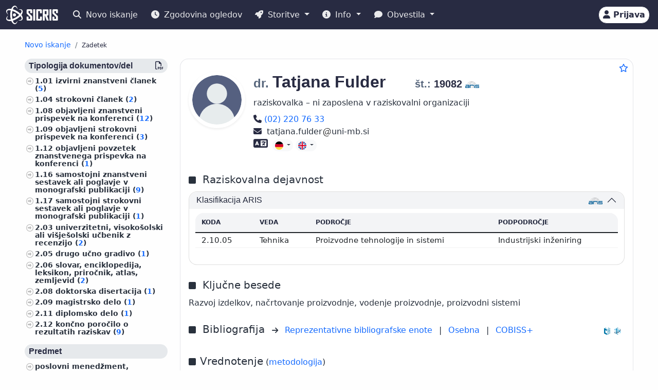

--- FILE ---
content_type: text/html;charset=UTF-8
request_url: https://cris.cobiss.net/ecris/si/sl/researcher/aside/11154
body_size: 1176
content:







<div class="publications-js" data-count="50">

  
    

    
      

        

      

        
          

          
            <a href="https://home.izum.si/COBISS/bibliografije/Tipologija_slv.pdf" target="_blank" rel="noopener">
              <h6 class="bg-gray-400-light py-1 px-2 rounded">
                Tipologija dokumentov/del
                <span class="float_right">
                  <i class="far fa-file-pdf" title="PDF" aria-hidden="true"></i>
                </span>
              </h6>
            </a>
          

          

          <ul class="custom-1">
            
              
              
              

              
                <li>
                  
                    
                      1.01
                      <a href="https://cris.cobiss.net/ecris/si/sl/biblio?q=as%3D(19082)%20and%20td%3D(1.01)">
                        izvirni znanstveni članek (<span class="link-colored">5</span>)
                      </a>
                    
                    
                  
                </li>
              

              

            
              
              
              

              
                <li>
                  
                    
                      1.04
                      <a href="https://cris.cobiss.net/ecris/si/sl/biblio?q=as%3D(19082)%20and%20td%3D(1.04)">
                        strokovni članek (<span class="link-colored">2</span>)
                      </a>
                    
                    
                  
                </li>
              

              

            
              
              
              

              
                <li>
                  
                    
                      1.08
                      <a href="https://cris.cobiss.net/ecris/si/sl/biblio?q=as%3D(19082)%20and%20td%3D(1.08)">
                        objavljeni znanstveni prispevek na konferenci (<span class="link-colored">12</span>)
                      </a>
                    
                    
                  
                </li>
              

              

            
              
              
              

              
                <li>
                  
                    
                      1.09
                      <a href="https://cris.cobiss.net/ecris/si/sl/biblio?q=as%3D(19082)%20and%20td%3D(1.09)">
                        objavljeni strokovni prispevek na konferenci (<span class="link-colored">3</span>)
                      </a>
                    
                    
                  
                </li>
              

              

            
              
              
              

              
                <li>
                  
                    
                      1.12
                      <a href="https://cris.cobiss.net/ecris/si/sl/biblio?q=as%3D(19082)%20and%20td%3D(1.12)">
                        objavljeni povzetek znanstvenega prispevka na konferenci (<span class="link-colored">1</span>)
                      </a>
                    
                    
                  
                </li>
              

              

            
              
              
              

              
                <li>
                  
                    
                      1.16
                      <a href="https://cris.cobiss.net/ecris/si/sl/biblio?q=as%3D(19082)%20and%20td%3D(1.16)">
                        samostojni znanstveni sestavek ali poglavje v monografski publikaciji (<span class="link-colored">9</span>)
                      </a>
                    
                    
                  
                </li>
              

              

            
              
              
              

              
                <li>
                  
                    
                      1.17
                      <a href="https://cris.cobiss.net/ecris/si/sl/biblio?q=as%3D(19082)%20and%20td%3D(1.17)">
                        samostojni strokovni sestavek ali poglavje v monografski publikaciji (<span class="link-colored">1</span>)
                      </a>
                    
                    
                  
                </li>
              

              

            
              
              
              

              
                <li>
                  
                    
                      2.03
                      <a href="https://cris.cobiss.net/ecris/si/sl/biblio?q=as%3D(19082)%20and%20td%3D(2.03)">
                        univerzitetni, visokošolski ali višješolski učbenik z recenzijo (<span class="link-colored">2</span>)
                      </a>
                    
                    
                  
                </li>
              

              

            
              
              
              

              
                <li>
                  
                    
                      2.05
                      <a href="https://cris.cobiss.net/ecris/si/sl/biblio?q=as%3D(19082)%20and%20td%3D(2.05)">
                        drugo učno gradivo (<span class="link-colored">1</span>)
                      </a>
                    
                    
                  
                </li>
              

              

            
              
              
              

              
                <li>
                  
                    
                      2.06
                      <a href="https://cris.cobiss.net/ecris/si/sl/biblio?q=as%3D(19082)%20and%20td%3D(2.06)">
                        slovar, enciklopedija, leksikon, priročnik, atlas, zemljevid (<span class="link-colored">2</span>)
                      </a>
                    
                    
                  
                </li>
              

              

            
              
              
              

              
                <li>
                  
                    
                      2.08
                      <a href="https://cris.cobiss.net/ecris/si/sl/biblio?q=as%3D(19082)%20and%20td%3D(2.08)">
                        doktorska disertacija (<span class="link-colored">1</span>)
                      </a>
                    
                    
                  
                </li>
              

              

            
              
              
              

              
                <li>
                  
                    
                      2.09
                      <a href="https://cris.cobiss.net/ecris/si/sl/biblio?q=as%3D(19082)%20and%20td%3D(2.09)">
                        magistrsko delo (<span class="link-colored">1</span>)
                      </a>
                    
                    
                  
                </li>
              

              

            
              
              
              

              
                <li>
                  
                    
                      2.11
                      <a href="https://cris.cobiss.net/ecris/si/sl/biblio?q=as%3D(19082)%20and%20td%3D(2.11)">
                        diplomsko delo (<span class="link-colored">1</span>)
                      </a>
                    
                    
                  
                </li>
              

              

            
              
              
              

              
                <li>
                  
                    
                      2.12
                      <a href="https://cris.cobiss.net/ecris/si/sl/biblio?q=as%3D(19082)%20and%20td%3D(2.12)">
                        končno poročilo o rezultatih raziskav (<span class="link-colored">9</span>)
                      </a>
                    
                    
                  
                </li>
              

              

            
          </ul>
        

      

        
          

          

          
            <h6 class="bg-gray-400-light py-1 px-2 rounded">Predmet</h6>
          

          <ul class="custom-1">
            
              
              
              

              

              
                <li>
                  
                    
                      <a href="https://cris.cobiss.net/ecris/si/sl/biblio?q=as%3D(19082)%20and%20ucpex%3D(65700)">
                        poslovni menedžment, administracija, knjigovodstvo (<span class="link-colored">31</span>)
                      </a>
                    
                    
                  
                </li>
              

            
              
              
              

              

              
                <li>
                  
                    
                      <a href="https://cris.cobiss.net/ecris/si/sl/biblio?q=as%3D(19082)%20and%20ucpex%3D(00500)">
                        menedžment (<span class="link-colored">13</span>)
                      </a>
                    
                    
                  
                </li>
              

            
              
              
              

              

              
                <li>
                  
                    
                      <a href="https://cris.cobiss.net/ecris/si/sl/biblio?q=as%3D(19082)%20and%20ucpex%3D(92900)">
                        biografske študije, osebne in skupinske biografije  (<span class="link-colored">3</span>)
                      </a>
                    
                    
                  
                </li>
              

            
              
              
              

              

              
                <li>
                  
                    
                      <a href="https://cris.cobiss.net/ecris/si/sl/biblio?q=as%3D(19082)%20and%20ucpex%3D(62100)">
                        strojništvo, jedrska tehnika (<span class="link-colored">2</span>)
                      </a>
                    
                    
                  
                </li>
              

            
              
              
              

              

              
                <li>
                  
                    
                      <a href="https://cris.cobiss.net/ecris/si/sl/biblio?q=as%3D(19082)%20and%20ucpex%3D(90800)">
                        preučevanje področij, domoznanstvo (<span class="link-colored">2</span>)
                      </a>
                    
                    
                  
                </li>
              

            
              
              
              

              

              
                <li>
                  
                    
                      <a href="https://cris.cobiss.net/ecris/si/sl/biblio?q=as%3D(19082)%20and%20ucpex%3D(07000)">
                        novinarstvo, stiki z javnostjo, oglaševanje, informacije, informatika (<span class="link-colored">1</span>)
                      </a>
                    
                    
                  
                </li>
              

            
              
              
              

              

              
                <li>
                  
                    
                      <a href="https://cris.cobiss.net/ecris/si/sl/biblio?q=as%3D(19082)%20and%20ucpex%3D(33000)">
                        ekonomija, ekonomske vede (<span class="link-colored">1</span>)
                      </a>
                    
                    
                  
                </li>
              

            
              
              
              

              

              
                <li>
                  
                    
                      <a href="https://cris.cobiss.net/ecris/si/sl/biblio?q=as%3D(19082)%20and%20ucpex%3D(60200)">
                        inženirstvo, tehnologija, biotehnologija (<span class="link-colored">1</span>)
                      </a>
                    
                    
                  
                </li>
              

            
          </ul>
        

      
    
  
</div>


--- FILE ---
content_type: text/html;charset=UTF-8
request_url: https://cris.cobiss.net/ecris/si/sl/biblio/statistics/researcher/11154
body_size: 744
content:




    
        <c-biblio-chart>
            <p class="mb-0 mt-4 text-center chart-title fs-5">Citati (TC) WoS/Scopus</p>
            <ul class="ct-legend">
                <li class="ct-series-12">WoS</li>
                <li class="ct-series-7">Scopus</li>
            </ul>
            <div class="position-relative chart-holder-js"
                 style="max-height: 300px; overflow: hidden;">
                <div class="chart-bibilio-js"></div>
                <div class="text-center position-absolute"
                     style="top: 0; height: 300px; width: 100%; background-image: linear-gradient(transparent 70%, white 100%);">
                    <button style="bottom: 0px; right: 0px" type="button"
                            class="position-absolute btn btn-link me-2 more-chart-js">
                        <i class="fas fa-chevron-down" aria-hidden="true"
                           style="color: var(--cris-logo-color2, #0577a8);"></i>
                            Prikaži več
                    </button>

                </div>
                <div class="text-end d-none less-chart-div-js">
                    <button type="button" class="btn btn-link me-2 less-chart-js">
                        <i class="fas fa-chevron-up" aria-hidden="true"
                           style="color: var(--cris-logo-color2, #0577a8);"></i>
                            Prikaži manj
                    </button>
                </div>
            </div>
            <a class="fs--1" data-bs-toggle="collapse"
               data-bs-target="#collapseBiblioTable">Prikaži
                <i class="fas fa-table" aria-hidden="true"></i>
            </a>
            <div class="collapse" id="collapseBiblioTable">
                <table
                        class="table card-table-620 w-100 lh-110 fs--1 text-center text-center">
                    <thead class="thead-light">
                    <tr>
                        <th scope="col">Leto</th>
                        <th scope="col">WoS (TC)</th>
                        <th scope="col">Scopus (TC)</th>
                        <th scope="col">WoS (CI)</th>
                        <th scope="col">Scopus (CI)</th>
                    </tr>
                    </thead>
                    <tbody>
                    
                        <tr class="row-js">
                            <td class="year-js"
                                data-label="Leto">2025&#160;</td>
                            <td class="wos-tc-js" data-label="WoS (TC)">&#160;</td>
                            <td class="scopus-tc-js" data-label="Scopus (TC)">1&#160;</td>
                            <td data-label="WoS (CI)">&#160;</td>
                            <td data-label="Scopus (CI)">1&#160;</td>
                        </tr>
                    
                        <tr class="row-js">
                            <td class="year-js"
                                data-label="Leto">2024&#160;</td>
                            <td class="wos-tc-js" data-label="WoS (TC)">&#160;</td>
                            <td class="scopus-tc-js" data-label="Scopus (TC)">1&#160;</td>
                            <td data-label="WoS (CI)">&#160;</td>
                            <td data-label="Scopus (CI)">1&#160;</td>
                        </tr>
                    
                        <tr class="row-js">
                            <td class="year-js"
                                data-label="Leto">2022&#160;</td>
                            <td class="wos-tc-js" data-label="WoS (TC)">&#160;</td>
                            <td class="scopus-tc-js" data-label="Scopus (TC)">1&#160;</td>
                            <td data-label="WoS (CI)">&#160;</td>
                            <td data-label="Scopus (CI)">1&#160;</td>
                        </tr>
                    
                        <tr class="row-js">
                            <td class="year-js"
                                data-label="Leto">2021&#160;</td>
                            <td class="wos-tc-js" data-label="WoS (TC)">&#160;</td>
                            <td class="scopus-tc-js" data-label="Scopus (TC)">2&#160;</td>
                            <td data-label="WoS (CI)">&#160;</td>
                            <td data-label="Scopus (CI)">2&#160;</td>
                        </tr>
                    
                        <tr class="row-js">
                            <td class="year-js"
                                data-label="Leto">2018&#160;</td>
                            <td class="wos-tc-js" data-label="WoS (TC)">&#160;</td>
                            <td class="scopus-tc-js" data-label="Scopus (TC)">1&#160;</td>
                            <td data-label="WoS (CI)">&#160;</td>
                            <td data-label="Scopus (CI)">1&#160;</td>
                        </tr>
                    
                        <tr class="row-js">
                            <td class="year-js"
                                data-label="Leto">2017&#160;</td>
                            <td class="wos-tc-js" data-label="WoS (TC)">&#160;</td>
                            <td class="scopus-tc-js" data-label="Scopus (TC)">1&#160;</td>
                            <td data-label="WoS (CI)">&#160;</td>
                            <td data-label="Scopus (CI)">1&#160;</td>
                        </tr>
                    
                        <tr class="row-js">
                            <td class="year-js"
                                data-label="Leto">2010&#160;</td>
                            <td class="wos-tc-js" data-label="WoS (TC)">1&#160;</td>
                            <td class="scopus-tc-js" data-label="Scopus (TC)">1&#160;</td>
                            <td data-label="WoS (CI)">1&#160;</td>
                            <td data-label="Scopus (CI)">1&#160;</td>
                        </tr>
                    
                    </tbody>
                </table>
            </div>
        </c-biblio-chart>
    

